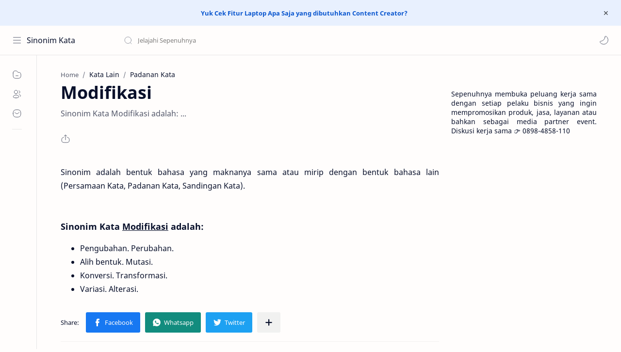

--- FILE ---
content_type: text/javascript; charset=UTF-8
request_url: https://sinonim.sepenuhnya.com/feeds/posts/summary/-/Persamaan%20Kata?alt=json-in-script&orderby=updated&start-index=6593&max-results=6&callback=showRelatedPost
body_size: 1680
content:
// API callback
showRelatedPost({"version":"1.0","encoding":"UTF-8","feed":{"xmlns":"http://www.w3.org/2005/Atom","xmlns$openSearch":"http://a9.com/-/spec/opensearchrss/1.0/","xmlns$blogger":"http://schemas.google.com/blogger/2008","xmlns$georss":"http://www.georss.org/georss","xmlns$gd":"http://schemas.google.com/g/2005","xmlns$thr":"http://purl.org/syndication/thread/1.0","id":{"$t":"tag:blogger.com,1999:blog-4460114911747991270"},"updated":{"$t":"2026-01-18T07:12:52.816+07:00"},"category":[{"term":"Persamaan Kata"},{"term":"Padanan Kata"},{"term":"Sandingan Kata"},{"term":"Kata Lain"},{"term":"Arti"},{"term":"Makna"},{"term":"Definisi"},{"term":"Pengertian"},{"term":"Kiasan"},{"term":"Ungkapan"},{"term":"Peribahasa"},{"term":"Tidak Baku"},{"term":"TTS"},{"term":"Bahasa Gaul"},{"term":"Kepanjangan"},{"term":"Singkatan"},{"term":"Kependekan"},{"term":"Bahasa Inggris"},{"term":"Sastra"},{"term":"Slang"},{"term":"Kata Pelesetan"}],"title":{"type":"text","$t":"Sinonim Kata"},"subtitle":{"type":"html","$t":"Selamat datang di Sepenuhnya, mari menjelajahi bersama kami. Di sini, kami mengupas beragam kata yang memperkaya dan memperluas pemahaman akan kosakata. Temukan cara-cara kreatif untuk menghindari repetisi dalam penulisan serta pahami esensi dari kata-kata yang serupa namun memiliki nuansa yang berbeda."},"link":[{"rel":"http://schemas.google.com/g/2005#feed","type":"application/atom+xml","href":"https:\/\/sinonim.sepenuhnya.com\/feeds\/posts\/summary"},{"rel":"self","type":"application/atom+xml","href":"https:\/\/www.blogger.com\/feeds\/4460114911747991270\/posts\/summary\/-\/Persamaan+Kata?alt=json-in-script\u0026start-index=6593\u0026max-results=6\u0026orderby=updated"},{"rel":"alternate","type":"text/html","href":"https:\/\/sinonim.sepenuhnya.com\/search\/label\/Persamaan%20Kata"},{"rel":"hub","href":"http://pubsubhubbub.appspot.com/"},{"rel":"previous","type":"application/atom+xml","href":"https:\/\/www.blogger.com\/feeds\/4460114911747991270\/posts\/summary\/-\/Persamaan+Kata\/-\/Persamaan+Kata?alt=json-in-script\u0026start-index=6587\u0026max-results=6\u0026orderby=updated"},{"rel":"next","type":"application/atom+xml","href":"https:\/\/www.blogger.com\/feeds\/4460114911747991270\/posts\/summary\/-\/Persamaan+Kata\/-\/Persamaan+Kata?alt=json-in-script\u0026start-index=6599\u0026max-results=6\u0026orderby=updated"}],"author":[{"name":{"$t":"Sepenuhnya"},"uri":{"$t":"http:\/\/www.blogger.com\/profile\/04513151361694035873"},"email":{"$t":"noreply@blogger.com"},"gd$image":{"rel":"http://schemas.google.com/g/2005#thumbnail","width":"32","height":"21","src":"\/\/blogger.googleusercontent.com\/img\/b\/R29vZ2xl\/AVvXsEj-zqUpJBDNqW6Z_llCV4D-_Z5mxPBZmhfEyj5WF0NpzFnpSaE_E5NLbHR6oBkaXeFDykUxi7znMTDOo4fluhPzjkqgfLjQIIGREA-aKMPeOtq2K8_tpoWGQNA-H-IBtCQ\/s220\/Puisi.png"}}],"generator":{"version":"7.00","uri":"http://www.blogger.com","$t":"Blogger"},"openSearch$totalResults":{"$t":"9367"},"openSearch$startIndex":{"$t":"6593"},"openSearch$itemsPerPage":{"$t":"6"},"entry":[{"id":{"$t":"tag:blogger.com,1999:blog-4460114911747991270.post-3042551231957137828"},"published":{"$t":"2017-08-09T00:40:00.000+07:00"},"updated":{"$t":"2017-08-09T00:40:19.081+07:00"},"category":[{"scheme":"http://www.blogger.com/atom/ns#","term":"Kata Lain"},{"scheme":"http://www.blogger.com/atom/ns#","term":"Padanan Kata"},{"scheme":"http://www.blogger.com/atom/ns#","term":"Persamaan Kata"},{"scheme":"http://www.blogger.com/atom/ns#","term":"Sandingan Kata"}],"title":{"type":"text","$t":"Cemeti Malaikat"},"summary":{"type":"text","$t":"\n\n\nSinonim adalah bentuk bahasa yang maknanya sama atau mirip dengan bentuk bahasa lain (Persamaan Kata, Padanan Kata, Sandingan Kata).\n\n\n\n\nSinonim Kata Cemeti Malaikat\u0026nbsp;adalah:\nPetir,\u0026nbsp;Panah, Petus,\u0026nbsp;Kilat.\n\n\n\n"},"link":[{"rel":"edit","type":"application/atom+xml","href":"https:\/\/www.blogger.com\/feeds\/4460114911747991270\/posts\/default\/3042551231957137828"},{"rel":"self","type":"application/atom+xml","href":"https:\/\/www.blogger.com\/feeds\/4460114911747991270\/posts\/default\/3042551231957137828"},{"rel":"alternate","type":"text/html","href":"https:\/\/sinonim.sepenuhnya.com\/2017\/08\/cemeti-malaikat.html","title":"Cemeti Malaikat"}],"author":[{"name":{"$t":"Sepenuhnya"},"uri":{"$t":"http:\/\/www.blogger.com\/profile\/04513151361694035873"},"email":{"$t":"noreply@blogger.com"},"gd$image":{"rel":"http://schemas.google.com/g/2005#thumbnail","width":"32","height":"21","src":"\/\/blogger.googleusercontent.com\/img\/b\/R29vZ2xl\/AVvXsEj-zqUpJBDNqW6Z_llCV4D-_Z5mxPBZmhfEyj5WF0NpzFnpSaE_E5NLbHR6oBkaXeFDykUxi7znMTDOo4fluhPzjkqgfLjQIIGREA-aKMPeOtq2K8_tpoWGQNA-H-IBtCQ\/s220\/Puisi.png"}}]},{"id":{"$t":"tag:blogger.com,1999:blog-4460114911747991270.post-6086475795639371134"},"published":{"$t":"2017-08-09T00:34:00.004+07:00"},"updated":{"$t":"2017-08-09T00:34:34.330+07:00"},"category":[{"scheme":"http://www.blogger.com/atom/ns#","term":"Kata Lain"},{"scheme":"http://www.blogger.com/atom/ns#","term":"Padanan Kata"},{"scheme":"http://www.blogger.com/atom/ns#","term":"Persamaan Kata"},{"scheme":"http://www.blogger.com/atom/ns#","term":"Sandingan Kata"}],"title":{"type":"text","$t":"Diperdewakan"},"summary":{"type":"text","$t":"\n\n\nSinonim adalah bentuk bahasa yang maknanya sama atau mirip dengan bentuk bahasa lain (Persamaan Kata, Padanan Kata, Sandingan Kata).\n\n\n\n\nSinonim Kata Diperdewakan\u0026nbsp;adalah:\n\nDidewakan.\n\n\n\n"},"link":[{"rel":"edit","type":"application/atom+xml","href":"https:\/\/www.blogger.com\/feeds\/4460114911747991270\/posts\/default\/6086475795639371134"},{"rel":"self","type":"application/atom+xml","href":"https:\/\/www.blogger.com\/feeds\/4460114911747991270\/posts\/default\/6086475795639371134"},{"rel":"alternate","type":"text/html","href":"https:\/\/sinonim.sepenuhnya.com\/2017\/08\/diperdewakan.html","title":"Diperdewakan"}],"author":[{"name":{"$t":"Sepenuhnya"},"uri":{"$t":"http:\/\/www.blogger.com\/profile\/04513151361694035873"},"email":{"$t":"noreply@blogger.com"},"gd$image":{"rel":"http://schemas.google.com/g/2005#thumbnail","width":"32","height":"21","src":"\/\/blogger.googleusercontent.com\/img\/b\/R29vZ2xl\/AVvXsEj-zqUpJBDNqW6Z_llCV4D-_Z5mxPBZmhfEyj5WF0NpzFnpSaE_E5NLbHR6oBkaXeFDykUxi7znMTDOo4fluhPzjkqgfLjQIIGREA-aKMPeOtq2K8_tpoWGQNA-H-IBtCQ\/s220\/Puisi.png"}}]},{"id":{"$t":"tag:blogger.com,1999:blog-4460114911747991270.post-4006852204960093578"},"published":{"$t":"2017-08-09T00:32:00.004+07:00"},"updated":{"$t":"2017-08-09T00:32:39.525+07:00"},"category":[{"scheme":"http://www.blogger.com/atom/ns#","term":"Kata Lain"},{"scheme":"http://www.blogger.com/atom/ns#","term":"Padanan Kata"},{"scheme":"http://www.blogger.com/atom/ns#","term":"Persamaan Kata"},{"scheme":"http://www.blogger.com/atom/ns#","term":"Sandingan Kata"}],"title":{"type":"text","$t":"Memperdewa"},"summary":{"type":"text","$t":"\n\n\nSinonim adalah bentuk bahasa yang maknanya sama atau mirip dengan bentuk bahasa lain (Persamaan Kata, Padanan Kata, Sandingan Kata).\n\n\n\n\nSinonim Kata Memperdewa\u0026nbsp;adalah:\n\nMendewakan.\n\n\n\n"},"link":[{"rel":"edit","type":"application/atom+xml","href":"https:\/\/www.blogger.com\/feeds\/4460114911747991270\/posts\/default\/4006852204960093578"},{"rel":"self","type":"application/atom+xml","href":"https:\/\/www.blogger.com\/feeds\/4460114911747991270\/posts\/default\/4006852204960093578"},{"rel":"alternate","type":"text/html","href":"https:\/\/sinonim.sepenuhnya.com\/2017\/08\/memperdewa.html","title":"Memperdewa"}],"author":[{"name":{"$t":"Sepenuhnya"},"uri":{"$t":"http:\/\/www.blogger.com\/profile\/04513151361694035873"},"email":{"$t":"noreply@blogger.com"},"gd$image":{"rel":"http://schemas.google.com/g/2005#thumbnail","width":"32","height":"21","src":"\/\/blogger.googleusercontent.com\/img\/b\/R29vZ2xl\/AVvXsEj-zqUpJBDNqW6Z_llCV4D-_Z5mxPBZmhfEyj5WF0NpzFnpSaE_E5NLbHR6oBkaXeFDykUxi7znMTDOo4fluhPzjkqgfLjQIIGREA-aKMPeOtq2K8_tpoWGQNA-H-IBtCQ\/s220\/Puisi.png"}}]},{"id":{"$t":"tag:blogger.com,1999:blog-4460114911747991270.post-1404585765862521256"},"published":{"$t":"2017-08-09T00:31:00.002+07:00"},"updated":{"$t":"2017-08-09T00:31:28.033+07:00"},"category":[{"scheme":"http://www.blogger.com/atom/ns#","term":"Kata Lain"},{"scheme":"http://www.blogger.com/atom/ns#","term":"Padanan Kata"},{"scheme":"http://www.blogger.com/atom/ns#","term":"Persamaan Kata"},{"scheme":"http://www.blogger.com/atom/ns#","term":"Sandingan Kata"}],"title":{"type":"text","$t":"Didewa-Dewakan"},"summary":{"type":"text","$t":"\n\n\nSinonim adalah bentuk bahasa yang maknanya sama atau mirip dengan bentuk bahasa lain (Persamaan Kata, Padanan Kata, Sandingan Kata).\n\n\n\n\nSinonim Kata Didewa-Dewakan\u0026nbsp;adalah:\n\nDidewakan, Dipuja-Puja, Diagung-Agungkan, Dicintai, Disanjung-Sanjung, Diidolakan, Dikultuskan, Diberhalakan, Dipertuhankan.\n\n\n\n"},"link":[{"rel":"edit","type":"application/atom+xml","href":"https:\/\/www.blogger.com\/feeds\/4460114911747991270\/posts\/default\/1404585765862521256"},{"rel":"self","type":"application/atom+xml","href":"https:\/\/www.blogger.com\/feeds\/4460114911747991270\/posts\/default\/1404585765862521256"},{"rel":"alternate","type":"text/html","href":"https:\/\/sinonim.sepenuhnya.com\/2017\/08\/didewa-dewakan.html","title":"Didewa-Dewakan"}],"author":[{"name":{"$t":"Sepenuhnya"},"uri":{"$t":"http:\/\/www.blogger.com\/profile\/04513151361694035873"},"email":{"$t":"noreply@blogger.com"},"gd$image":{"rel":"http://schemas.google.com/g/2005#thumbnail","width":"32","height":"21","src":"\/\/blogger.googleusercontent.com\/img\/b\/R29vZ2xl\/AVvXsEj-zqUpJBDNqW6Z_llCV4D-_Z5mxPBZmhfEyj5WF0NpzFnpSaE_E5NLbHR6oBkaXeFDykUxi7znMTDOo4fluhPzjkqgfLjQIIGREA-aKMPeOtq2K8_tpoWGQNA-H-IBtCQ\/s220\/Puisi.png"}}]},{"id":{"$t":"tag:blogger.com,1999:blog-4460114911747991270.post-8203442411459298330"},"published":{"$t":"2017-08-09T00:27:00.002+07:00"},"updated":{"$t":"2017-08-09T00:27:43.060+07:00"},"category":[{"scheme":"http://www.blogger.com/atom/ns#","term":"Kata Lain"},{"scheme":"http://www.blogger.com/atom/ns#","term":"Padanan Kata"},{"scheme":"http://www.blogger.com/atom/ns#","term":"Persamaan Kata"},{"scheme":"http://www.blogger.com/atom/ns#","term":"Sandingan Kata"}],"title":{"type":"text","$t":"Mendewakan"},"summary":{"type":"text","$t":"\n\n\nSinonim adalah bentuk bahasa yang maknanya sama atau mirip dengan bentuk bahasa lain (Persamaan Kata, Padanan Kata, Sandingan Kata).\n\n\n\n\nSinonim Kata Mendewakan\u0026nbsp;adalah:\nMengagungkan,\u0026nbsp;Memuja, Merajakan, Menyanjung,\u0026nbsp;Memitoskan.\n\n\n\n"},"link":[{"rel":"edit","type":"application/atom+xml","href":"https:\/\/www.blogger.com\/feeds\/4460114911747991270\/posts\/default\/8203442411459298330"},{"rel":"self","type":"application/atom+xml","href":"https:\/\/www.blogger.com\/feeds\/4460114911747991270\/posts\/default\/8203442411459298330"},{"rel":"alternate","type":"text/html","href":"https:\/\/sinonim.sepenuhnya.com\/2017\/08\/mendewakan.html","title":"Mendewakan"}],"author":[{"name":{"$t":"Sepenuhnya"},"uri":{"$t":"http:\/\/www.blogger.com\/profile\/04513151361694035873"},"email":{"$t":"noreply@blogger.com"},"gd$image":{"rel":"http://schemas.google.com/g/2005#thumbnail","width":"32","height":"21","src":"\/\/blogger.googleusercontent.com\/img\/b\/R29vZ2xl\/AVvXsEj-zqUpJBDNqW6Z_llCV4D-_Z5mxPBZmhfEyj5WF0NpzFnpSaE_E5NLbHR6oBkaXeFDykUxi7znMTDOo4fluhPzjkqgfLjQIIGREA-aKMPeOtq2K8_tpoWGQNA-H-IBtCQ\/s220\/Puisi.png"}}]},{"id":{"$t":"tag:blogger.com,1999:blog-4460114911747991270.post-3380220522190881900"},"published":{"$t":"2017-03-30T23:52:00.000+07:00"},"updated":{"$t":"2017-08-09T00:17:13.100+07:00"},"category":[{"scheme":"http://www.blogger.com/atom/ns#","term":"Kata Lain"},{"scheme":"http://www.blogger.com/atom/ns#","term":"Padanan Kata"},{"scheme":"http://www.blogger.com/atom/ns#","term":"Persamaan Kata"},{"scheme":"http://www.blogger.com/atom/ns#","term":"Sandingan Kata"}],"title":{"type":"text","$t":"Kerajinan Tangan"},"summary":{"type":"text","$t":"\n\n\nSinonim adalah bentuk bahasa yang maknanya sama atau mirip dengan bentuk bahasa lain (Persamaan Kata, Padanan Kata, Sandingan Kata).\n\n\n\n\nSinonim Kata\u0026nbsp;Kerajinan Tangan\u0026nbsp;adalah:\nHasta Karya,\u0026nbsp;Prakarya, Pekerjaan Tangan.\n\n\n\n"},"link":[{"rel":"edit","type":"application/atom+xml","href":"https:\/\/www.blogger.com\/feeds\/4460114911747991270\/posts\/default\/3380220522190881900"},{"rel":"self","type":"application/atom+xml","href":"https:\/\/www.blogger.com\/feeds\/4460114911747991270\/posts\/default\/3380220522190881900"},{"rel":"alternate","type":"text/html","href":"https:\/\/sinonim.sepenuhnya.com\/2017\/03\/kerajinan-tangan.html","title":"Kerajinan Tangan"}],"author":[{"name":{"$t":"Sepenuhnya"},"uri":{"$t":"http:\/\/www.blogger.com\/profile\/04513151361694035873"},"email":{"$t":"noreply@blogger.com"},"gd$image":{"rel":"http://schemas.google.com/g/2005#thumbnail","width":"32","height":"21","src":"\/\/blogger.googleusercontent.com\/img\/b\/R29vZ2xl\/AVvXsEj-zqUpJBDNqW6Z_llCV4D-_Z5mxPBZmhfEyj5WF0NpzFnpSaE_E5NLbHR6oBkaXeFDykUxi7znMTDOo4fluhPzjkqgfLjQIIGREA-aKMPeOtq2K8_tpoWGQNA-H-IBtCQ\/s220\/Puisi.png"}}]}]}});